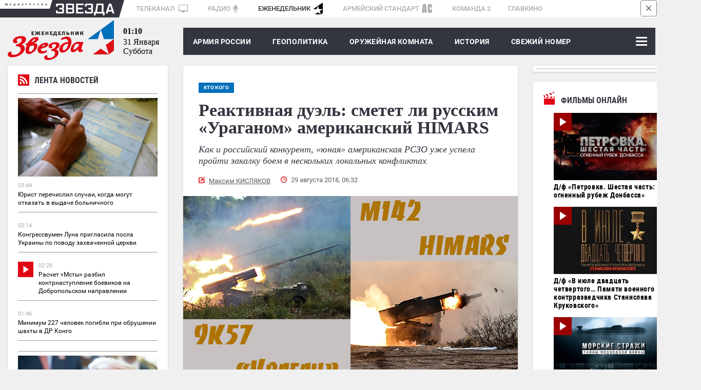

--- FILE ---
content_type: text/html; charset=UTF-8
request_url: https://tvzvezda.ru/export-blocks/lenta_news
body_size: 4988
content:
<!DOCTYPE html>
<html lang="ru">
<head>
<meta charset="UTF-8">
<meta http-equiv="X-UA-Compatible" content="IE=edge">
<meta name="viewport" content="width=1280">
<meta name = "format-detection" content = "telephone=no">
<meta property="fb:app_id" content="1156774141083530" />
<meta name="google-site-verification" content="9UHkZymc1FPnZo2pE3lPOs_NSOYCLA0zS2FRLDkej_s" />
<meta name="yandex-verification" content="69302272e57c2ea8" />
<link href="/assets/css/style.css" rel="stylesheet" type='text/css' />
<title>Телеканал «Звезда»</title>

<meta name="description" content="Официальный сайт телеканала. Программа передач, главные новости дня, комментарии экспертов. Уникальные съемки военной техники и фильмы об армии.">
<meta property="og:title" content="Телеканал «Звезда»"/>
<meta property="og:description" content="Официальный сайт телеканала. Программа передач, главные новости дня, комментарии экспертов. Уникальные съемки военной техники и фильмы об армии."/>
<meta property="og:image" content="https://tvzvezda.ru/assets/images/zvezda_logo_for_amp_220x60px_v4.jpg"/>
<meta property="og:url" content="https://tvzvezda.ru/"/>
<meta property="og:site_name" content="Телеканал «Звезда»"/>
<meta property="og:type" content="website">
<meta property="relap:article" content="false">
<link href="//zvezdaweekly.ru/assets/css/lenta_news.css" rel="stylesheet" type='text/css' />
<style>
html, body {
background: #fff; overflow: hidden;
}
.line_news{height:1500px;}
</style>

<link rel="icon" type="image/x-icon" href="/assets/favicon/favicon.ico" />
<link rel="apple-touch-icon" sizes="180x180" href="/assets/favicon/apple-touch-icon.png?v=e">
<link rel="icon" type="image/png" sizes="32x32" href="/assets/favicon/favicon-32x32.png?v=e">
<link rel="icon" type="image/png" sizes="16x16" href="/assets/favicon/favicon-16x16.png?v=e">
<link rel="manifest" href="/assets/favicon/manifest.json?v=e">
<link rel="mask-icon" href="/assets/favicon/safari-pinned-tab.svg?v=e" color="#5bbad5">
<link rel="shortcut icon" href="/assets/favicon/favicon.ico?v=e">
<meta name="msapplication-config" content="/assets/favicon/browserconfig.xml?v=e">
<meta name="theme-color" content="#ffffff">
<script>window.yaContextCb = window.yaContextCb || []</script>
<script src="https://yandex.ru/ads/system/context.js" async></script>
</head>
<body class="svg">
<!--LiveInternet counter--><script type="text/javascript"><!--
new Image().src = "//counter.yadro.ru/hit?r"+
escape(document.referrer)+((typeof(screen)=="undefined")?"":
";s"+screen.width+"*"+screen.height+"*"+(screen.colorDepth?
screen.colorDepth:screen.pixelDepth))+";u"+escape(document.URL)+
";h"+escape(document.title.substring(0,80))+
";"+Math.random();//--></script><!--/LiveInternet-->
<!-- Rating@Mail.ru counter -->
<script type="text/javascript">
var _tmr = window._tmr || (window._tmr = []);
_tmr.push({id: "932097", type: "pageView", start: (new Date()).getTime()});
(function (d, w, id) {
if (d.getElementById(id)) return;
var ts = d.createElement("script"); ts.type = "text/javascript"; ts.async = true; ts.id = id;
ts.src = (d.location.protocol == "https:" ? "https:" : "http:") + "//top-fwz1.mail.ru/js/code.js";
ts.src = (d.location.protocol == "https:" ? "https:" : "http:") + "//top-fwz1.mail.ru/js/code.js";
var f = function () {var s = d.getElementsByTagName("script")[0]; s.parentNode.insertBefore(ts, s);};
if (w.opera == "[object Opera]") { d.addEventListener("DOMContentLoaded", f, false); } else { f(); }
})(document, window, "topmailru-code");
</script><noscript><div style="position:absolute;left:-10000px;">
<img src="//top-fwz1.mail.ru/counter?id=932097;js=na" style="border:0;" height="1" width="1" alt="Рейтинг@Mail.ru" />
</div></noscript>
<!-- //Rating@Mail.ru counter -->
<!--AdFox START-->
<!--zvezda_site-->
<!--Площадка: tvzvezda.ru / * / *-->
<!--Тип баннера: nd-0 100%x250-->
<!--Расположение: <верх страницы>-->
<div id="adfox_14959864650814562"></div>
<div class="fixed_bg"></div>


<div class="line_news">
<a href="/news/" class="razdel_name" target="_blank">
<div class="rubric_icon_small"><img src="//zvezdaweekly.ru/assets/images/rubric_icon/lenta.svg"
alt="Лента новостей"></div>
Лента новостей</a>
<div class="inner">

<a href="/news/2026131329-I08CC.html" class="news_one" target="_blank">
<div class="image_group">

<img class="image" src="https://mcdn2.tvzvezda.ru/storage/news_other_images/2026/01/31/b831bfde45044bfa81cb31e218d56a5d.jpg"/>


</div>
<div class="bottom">
<span class="date">03:44</span>

<div class="name ">Юрист перечислил случаи, когда могут отказать в выдаче больничного</div>
</div>
<div class="clear"></div>
</a>


<a href="/news/2026131257-UlQ3M.html" class="news_one" target="_blank">
<div class="image_group">

</div>
<div class="bottom">
<span class="date">03:14</span>

<div class="name ">Конгрессвумен Луна пригласила посла Украины по поводу захваченной церкви</div>
</div>
<div class="clear"></div>
</a>


<a href="/news/2026131217-nq1QY.html" class="news_one" target="_blank">
<div class="image_group">

</div>
<div class="bottom">
<span class="date">02:28</span>

<img class="video_ico" src="//zvezdaweekly.ru/assets/images/video_inside_52px_icon.svg" width="30"
height="30" alt="Видео"/>

<div class="name plus_ico">Расчет «Мсты» разбил контрнаступление боевиков на Добропольском направлении</div>
</div>
<div class="clear"></div>
</a>


<a href="/news/2026131129-FFhaN.html" class="news_one" target="_blank">
<div class="image_group">

</div>
<div class="bottom">
<span class="date">01:46</span>

<div class="name ">Минимум 227 человек погибли при обрушении шахты в ДР Конго</div>
</div>
<div class="clear"></div>
</a>

<div class="banner_240x400 2">
<div id="adfox_149598747169753399"></div>
</div>


<a href="/news/202613117-MKBaf.html" class="news_one" target="_blank">
<div class="image_group">

<img class="image" src="https://mcdn2.tvzvezda.ru/storage/news_other_images/2026/01/31/6ee983db1445483093ef72dead5ee052.jpg"/>


</div>
<div class="bottom">
<span class="date">01:15</span>

<div class="name ">Имя Трампа более трех тысяч раз упоминается в новых файлах по делу Эпштейна</div>
</div>
<div class="clear"></div>
</a>


<a href="/news/2026131010-3891b.html" class="news_one" target="_blank">
<div class="image_group">

</div>
<div class="bottom">
<span class="date">00:24</span>

<div class="name ">Эпштейн переписывался с Маском уже после того, как был осужден</div>
</div>
<div class="clear"></div>
</a>


<a href="/news/20261302345-UwRwe.html" class="news_one" target="_blank">
<div class="image_group">

</div>
<div class="bottom">
<span class="date">23:55</span>

<div class="name ">Куба объявила о введении международной ЧС из-за действий США</div>
</div>
<div class="clear"></div>
</a>


<a href="/news/20261302312-RGkLM.html" class="news_one" target="_blank">
<div class="image_group">

</div>
<div class="bottom">
<span class="date">23:19</span>

<div class="name ">Минюст США объявил о публикации всех документов по делу Эпштейна</div>
</div>
<div class="clear"></div>
</a>


<a href="/news/20261302242-3UBD3.html" class="news_one" target="_blank">
<div class="image_group">

</div>
<div class="bottom">
<span class="date">22:42</span>

<div class="name ">Bloomberg: ЕС хочет отказаться от потолка цен на российскую нефть</div>
</div>
<div class="clear"></div>
</a>


<a href="/news/20261302220-xVyfT.html" class="news_one" target="_blank">
<div class="image_group">

</div>
<div class="bottom">
<span class="date">22:20</span>

<div class="name ">Умерла известная по роли в «Один дома» актриса Кэтрин О&#x27;Хара</div>
</div>
<div class="clear"></div>
</a>


<a href="/news/2026130224-GWPwl.html" class="news_one" target="_blank">
<div class="image_group">

</div>
<div class="bottom">
<span class="date">22:04</span>

<img class="video_ico" src="//zvezdaweekly.ru/assets/images/video_inside_52px_icon.svg" width="30"
height="30" alt="Видео"/>

<div class="name plus_ico">Путин: свыше 30 стран приобрели военную продукцию из России на $15 млрд</div>
</div>
<div class="clear"></div>
</a>


<a href="/news/20261302139-jTFJQ.html" class="news_one" target="_blank">
<div class="image_group">

</div>
<div class="bottom">
<span class="date">21:39</span>

<img class="video_ico" src="//zvezdaweekly.ru/assets/images/video_inside_52px_icon.svg" width="30"
height="30" alt="Видео"/>

<div class="name plus_ico">В Москве вручили кинопремию «Золотой Орел»</div>
</div>
<div class="clear"></div>
</a>


<a href="/news/20261302059-VqGsf.html" class="news_one" target="_blank">
<div class="image_group">

</div>
<div class="bottom">
<span class="date">20:59</span>

<div class="name ">У посольства КНДР в Москве под толщей снега обрушилась крыша</div>
</div>
<div class="clear"></div>
</a>


<a href="/news/20261302042-LjmDI.html" class="news_one" target="_blank">
<div class="image_group">

</div>
<div class="bottom">
<span class="date">20:42</span>

<div class="name ">Путин принял в Кремле секретаря Совбеза Ирана</div>
</div>
<div class="clear"></div>
</a>


<a href="/news/20261302021-ftLA5.html" class="news_one" target="_blank">
<div class="image_group">

</div>
<div class="bottom">
<span class="date">20:21</span>

<div class="name ">МО РФ расширило список болезней, запрещающих службу по контракту</div>
</div>
<div class="clear"></div>
</a>


<a href="/news/20261301958-Dnfbm.html" class="news_one" target="_blank">
<div class="image_group">

</div>
<div class="bottom">
<span class="date">19:58</span>

<div class="name ">Минюст предложил запретить арест имущества при долге менее 10 тысяч рублей</div>
</div>
<div class="clear"></div>
</a>


</div>
<div class="bottom_gradient">
<a href="/news/" class="add_more" target="_blank">ВСЕ НОВОСТИ</a>
</div>
 
</div>

<div class="footer">
<div class="cookie_messege">
<div class="cookie_messege_text">Необходимо включить куки (Cookies) в настройках вашего браузера. Мы используем cookies, чтобы обеспечить вам лучшее взаимодействие с нашим сайтом, в частности это <b>просмотр видео</b> к новостям, новых <b>программ</b> и <b>прямого эфира</b> телеканала «Звезда». Наш сайт использует cookies в том числе и от сторонних ресурсов, чтобы предоставить наиболее релевантную вам рекламную информацию. Продолжая использовать наш сайт, вы соглашаетесь с использованием cookies.
</div>
<svg class="close_button" width="34" height="34">
<image xlink:href="/assets/images/cross-in-circle.svg" width="34" height="34"/>
</svg>
</div>
</div>
<!-- ga counter -->
<script>
(function(i,s,o,g,r,a,m){i['GoogleAnalyticsObject']=r;i[r]=i[r]||function(){
(i[r].q=i[r].q||[]).push(arguments)},i[r].l=1*new Date();a=s.createElement(o),
m=s.getElementsByTagName(o)[0];a.async=1;a.src=g;m.parentNode.insertBefore(a,m)
})(window,document,'script','https://www.google-analytics.com/analytics.js','ga');
ga('create', 'UA-21015613-1', 'auto');
ga('send', 'pageview', {

});
</script>
<!-- ga counter -->
<!-- Yandex.Metrika counter -->
<script type="text/javascript" >
(function(m,e,t,r,i,k,a){m[i]=m[i]||function(){(m[i].a=m[i].a||[]).push(arguments)};
m[i].l=1*new Date();k=e.createElement(t),a=e.getElementsByTagName(t)[0],k.async=1,k.src=r,a.parentNode.insertBefore(k,a)})
(window, document, "script", "https://mc.yandex.ru/metrika/tag.js", "ym");
ym(10094254, "init", {
id:10094254,
clickmap:true,
trackLinks:true,
accurateTrackBounce:true,
webvisor:true
});
</script>
<noscript><div><img src="https://mc.yandex.ru/watch/10094254" style="position:absolute; left:-9999px;" alt="" /></div></noscript>
<!-- /Yandex.Metrika counter -->
<!-- tns-counter.ru -->
<script type="text/javascript">
(function(win, doc, cb){
(win[cb] = win[cb] || []).push(function() {
try {
tnsCounterTvzvezda_ru = new TNS.TnsCounter({
'account':'tvzvezda_ru',
'tmsec': 'tvzvezda_total'
});
} catch(e){}
});
var tnsscript = doc.createElement('script');
tnsscript.type = 'text/javascript';
tnsscript.async = true;
tnsscript.src = ('https:' == doc.location.protocol ? 'https:' : 'http:') +
'//www.tns-counter.ru/tcounter.js';
var s = doc.getElementsByTagName('script')[0];
s.parentNode.insertBefore(tnsscript, s);
})(window, this.document,'tnscounter_callback');
</script>
<noscript>
<img src="//www.tns-counter.ru/V13a****tvzvezda_ru/ru/UTF-8/tmsec=tvzvezda_total/" width="0" height="0" alt="" />
</noscript>
<!--/ tns-counter.ru -->
<script>
((counterHostname) => {
window.MSCounter = {
counterHostname: counterHostname
};
window.mscounterCallbacks = window.mscounterCallbacks || [];
window.mscounterCallbacks.push(() => {
msCounterExampleCom = new MSCounter.counter({
'account':'zvezda_tv',
'tmsec': 'zvezda_tv',
'autohit' : true
});
});
const newScript = document.createElement('script');
newScript.async = true;
newScript.src = `${counterHostname}/ncc/counter.js`;
const referenceNode = document.querySelector('script');
if (referenceNode) {
referenceNode.parentNode.insertBefore(newScript, referenceNode);
} else {
document.firstElementChild.appendChild(newScript);
}
})('https://tns-counter.ru/');
</script>
</body>
<script>
var PlayerjsYandexConfig2 = {
adFoxParameters:{
ownerId: '206858',
containerId: 'player',
params: {
pp: 'g',
ps: 'bhfd',
p2: 'fbbm',
'target-ref': window.location.href.toString()
}
}
};
</script>
<script type="text/javascript" src="https://yandex.ru/ads/system/adsdk.js"></script>
<script src="https://yastatic.net/pcode/adfox/adfox-cookie-matching.js?owner_id=226279"></script>
<script type="text/javascript" src="/assets/js/adfox/adfox.lpd.js"></script>
<script type="text/javascript" src="/assets/js/playerjs-tvzvezda-combine-12.9.js"></script>
<script type="text/javascript" src="/assets/js/swfobject_2.3.js"></script>
<script type="text/javascript" src="/assets/js/jquery-3.3.1.min.js"></script>
<script type="text/javascript" src="/assets/js/retina.min.js"></script>
<script type="text/javascript" src="/assets/js/owlcarousel2-2.2.1/dist/owl.carousel.js" ></script>
<script type="text/javascript" src="/assets/js/date.format.js"></script>
<script type="text/javascript" src="/assets/js/criteo_rta.js"></script>
<script type="text/javascript" src="/assets/js/script_js_2020-11-11.js"></script>
<script type="text/javascript" src="/assets/js/script_2018-10-18.js"></script>
<script src="/assets/js/ads.js"></script>

<script type="text/javascript" charset="utf-8" defer>
// 2 // 240х400 в ленте новостей
(function() {
if (document.getElementById('adfox_149598747169753399')) {
window.Ya.adfoxCode.create({
ownerId: 206858,
containerId: 'adfox_149598747169753399',
params: {
pp: 'g',
ps: 'bhfd',
p2: 'fpym'
}
});
}
}());
</script>



</html>


--- FILE ---
content_type: text/html
request_url: https://tns-counter.ru/nc01a**R%3Eundefined*zvezda_tv/ru/UTF-8/tmsec=zvezda_tv/923379454***
body_size: -71
content:
1547703A697D56A7X1769821863:1547703A697D56A7X1769821863

--- FILE ---
content_type: image/svg+xml
request_url: https://zvezdaweekly.ru/assets/images/social/tg_zvezdaweekly.svg
body_size: 5717
content:
<svg width="152" height="30" viewBox="0 0 152 30" fill="none" xmlns="http://www.w3.org/2000/svg">
<g clip-path="url(#clip0_2615_11793)">
<path d="M143.21 0.596497H8.78949C4.37121 0.596497 0.78949 4.17822 0.78949 8.5965V21.2281C0.78949 25.6464 4.37121 29.2281 8.78949 29.2281H143.21C147.629 29.2281 151.21 25.6464 151.21 21.2281V8.5965C151.21 4.17822 147.629 0.596497 143.21 0.596497Z" fill="white"/>
<g clip-path="url(#clip1_2615_11793)">
<path d="M10.5846 14.3309L14.2272 15.6526L15.6371 20.0604C15.7273 20.3427 16.0824 20.447 16.3181 20.2597L18.3486 18.6506C18.5614 18.482 18.8645 18.4736 19.087 18.6306L22.7491 21.2152C23.0013 21.3934 23.3585 21.2591 23.4217 20.9629L26.1045 8.41826C26.1735 8.09472 25.8465 7.82481 25.5296 7.94396L10.5804 13.5501C10.2115 13.6884 10.2147 14.1962 10.5846 14.3309ZM15.4099 14.949L22.5288 10.6867C22.6568 10.6103 22.7884 10.7785 22.6785 10.8776L16.8033 16.1866C16.5968 16.3735 16.4636 16.6235 16.4259 16.895L16.2258 18.3368C16.1993 18.5293 15.9211 18.5484 15.8664 18.3621L15.0967 15.7329C15.0086 15.4331 15.137 15.1128 15.4099 14.949Z" fill="#00C0FF"/>
</g>
<path d="M37.9755 21.7237C36.9937 21.7237 36.1197 21.5898 35.3533 21.3221C34.587 21.0574 33.9391 20.6681 33.4098 20.1541C32.8804 19.6432 32.4773 19.0185 32.2003 18.2798C31.9233 17.5412 31.7848 16.701 31.7848 15.7592C31.7848 14.8298 31.9233 13.9865 32.2003 13.2294C32.4803 12.4723 32.8881 11.8229 33.4236 11.2813C33.9592 10.7365 34.6132 10.3179 35.3856 10.0256C36.1612 9.73319 37.0445 9.587 38.0355 9.587C38.9526 9.587 39.7713 9.72088 40.4915 9.98864C41.2147 10.2564 41.8272 10.638 42.3288 11.1335C42.8336 11.6259 43.2167 12.2122 43.4783 12.8924C43.743 13.5695 43.8738 14.3189 43.8707 15.1406C43.8738 15.7069 43.8246 16.227 43.723 16.701C43.6214 17.175 43.4614 17.5889 43.2429 17.9428C43.0275 18.2937 42.7443 18.5722 42.3935 18.7784C42.0426 18.9815 41.6179 19.0969 41.1193 19.1246C40.7623 19.1523 40.473 19.1262 40.2514 19.0462C40.0298 18.9661 39.8605 18.8477 39.7436 18.6907C39.6297 18.5307 39.5559 18.3445 39.522 18.1321H39.4666C39.3927 18.3168 39.2481 18.4845 39.0327 18.6353C38.8172 18.783 38.5541 18.8984 38.2432 18.9815C37.9355 19.0616 37.6077 19.0908 37.2599 19.0692C36.8968 19.0477 36.5521 18.9631 36.2258 18.8153C35.9027 18.6676 35.6149 18.4537 35.3626 18.1737C35.1133 17.8936 34.9163 17.5474 34.7717 17.1349C34.6301 16.7225 34.5578 16.2455 34.5547 15.7038C34.5578 15.1683 34.6332 14.7021 34.7809 14.305C34.9317 13.908 35.1302 13.5741 35.3764 13.3033C35.6257 13.0324 35.9027 12.8201 36.2074 12.6662C36.5121 12.5123 36.8183 12.4138 37.1261 12.3707C37.4738 12.3184 37.8031 12.3184 38.114 12.3707C38.4248 12.4231 38.6864 12.5077 38.8988 12.6246C39.1142 12.7416 39.2481 12.8678 39.3004 13.0032H39.365V12.4862H40.81V16.9918C40.8131 17.2042 40.8608 17.3688 40.9531 17.4858C41.0454 17.6027 41.1701 17.6612 41.327 17.6612C41.5394 17.6612 41.7164 17.5674 41.8579 17.3796C42.0026 17.1919 42.1103 16.9041 42.1811 16.5163C42.255 16.1286 42.2919 15.6346 42.2919 15.0344C42.2919 14.4558 42.215 13.948 42.0611 13.511C41.9103 13.0709 41.6979 12.697 41.424 12.3892C41.1532 12.0784 40.8377 11.826 40.4776 11.6321C40.1175 11.4382 39.7267 11.2966 39.305 11.2074C38.8865 11.1181 38.4556 11.0735 38.0124 11.0735C37.2461 11.0735 36.5767 11.1905 36.0043 11.4244C35.4318 11.6552 34.9548 11.9799 34.5731 12.3984C34.1915 12.817 33.9053 13.3079 33.7145 13.8711C33.5267 14.4312 33.4313 15.0421 33.4283 15.7038C33.4313 16.4332 33.5329 17.0795 33.7329 17.6428C33.9361 18.2029 34.2346 18.6738 34.6285 19.0554C35.0225 19.437 35.5087 19.7263 36.0873 19.9233C36.6659 20.1203 37.3307 20.2188 38.0817 20.2188C38.4356 20.2188 38.7818 20.1926 39.1204 20.1403C39.4589 20.091 39.7651 20.0295 40.0391 19.9556C40.313 19.8848 40.533 19.8156 40.6992 19.7479L41.1562 21.0866C40.9623 21.1974 40.6992 21.3005 40.3668 21.396C40.0375 21.4944 39.6651 21.5729 39.2496 21.6314C38.8372 21.6929 38.4125 21.7237 37.9755 21.7237ZM37.7631 17.5504C38.1386 17.5504 38.4371 17.4781 38.6587 17.3335C38.8834 17.1888 39.0434 16.9749 39.1388 16.6918C39.2373 16.4055 39.2835 16.0532 39.2773 15.6346C39.2743 15.2653 39.2266 14.9529 39.1342 14.6974C39.045 14.4389 38.8895 14.2435 38.668 14.1112C38.4494 13.9757 38.1448 13.908 37.7539 13.908C37.4123 13.908 37.1214 13.9804 36.8814 14.125C36.6444 14.2697 36.4628 14.4728 36.3366 14.7344C36.2135 14.9929 36.1504 15.2976 36.1474 15.6484C36.1504 15.9747 36.2028 16.284 36.3043 16.5764C36.4059 16.8657 36.5736 17.1011 36.8075 17.2827C37.0414 17.4612 37.36 17.5504 37.7631 17.5504Z" fill="black"/>
<path d="M45.1414 19V17.8274L48.613 13.5295V13.4787H45.2614V11.9091H50.9813V13.1879L47.722 17.3796V17.4304H51.1013V19H45.1414Z" fill="black"/>
<path d="M59.2159 11.9091L56.7368 19H54.5209L52.0419 11.9091H54.1193L55.592 16.9826H55.6658L57.1339 11.9091H59.2159Z" fill="black"/>
<path d="M63.2253 19.1385C62.4959 19.1385 61.8681 18.9908 61.3418 18.6953C60.8186 18.3968 60.4154 17.9751 60.1323 17.4304C59.8491 16.8826 59.7076 16.2347 59.7076 15.4869C59.7076 14.7575 59.8491 14.1173 60.1323 13.5664C60.4154 13.0155 60.814 12.5862 61.3279 12.2784C61.845 11.9706 62.4513 11.8168 63.1468 11.8168C63.6146 11.8168 64.0501 11.8922 64.4533 12.043C64.8595 12.1907 65.2135 12.4138 65.5151 12.7124C65.8198 13.0109 66.0567 13.3864 66.226 13.8388C66.3953 14.2881 66.4799 14.8144 66.4799 15.4176V15.9577H60.4924V14.739H64.6287C64.6287 14.4558 64.5672 14.205 64.4441 13.9865C64.321 13.768 64.1501 13.5972 63.9316 13.4741C63.7162 13.3479 63.4654 13.2848 63.1791 13.2848C62.8806 13.2848 62.6159 13.354 62.3851 13.4925C62.1574 13.628 61.9789 13.8111 61.8496 14.0419C61.7203 14.2697 61.6542 14.5236 61.6511 14.8036V15.9624C61.6511 16.3132 61.7157 16.6164 61.845 16.8718C61.9773 17.1273 62.1635 17.3242 62.4036 17.4627C62.6436 17.6012 62.9283 17.6705 63.2576 17.6705C63.4761 17.6705 63.6762 17.6397 63.8578 17.5781C64.0393 17.5166 64.1948 17.4242 64.324 17.3011C64.4533 17.178 64.5518 17.0272 64.6195 16.8487L66.4384 16.9688C66.346 17.4058 66.1568 17.7874 65.8705 18.1136C65.5874 18.4368 65.2212 18.6892 64.7718 18.8707C64.3256 19.0492 63.8101 19.1385 63.2253 19.1385Z" fill="black"/>
<path d="M67.7264 19V17.8274L71.198 13.5295V13.4787H67.8464V11.9091H73.5662V13.1879L70.307 17.3796V17.4304H73.6862V19H67.7264Z" fill="black"/>
<path d="M77.5999 19.1154C77.0613 19.1154 76.5735 18.9769 76.1364 18.6999C75.7025 18.4199 75.3578 18.009 75.1023 17.4673C74.85 16.9226 74.7238 16.2547 74.7238 15.4638C74.7238 14.6513 74.8546 13.9757 75.1162 13.4371C75.3778 12.8955 75.7256 12.4908 76.1595 12.223C76.5965 11.9522 77.0751 11.8168 77.5952 11.8168C77.9923 11.8168 78.3231 11.8845 78.5878 12.0199C78.8555 12.1522 79.071 12.3184 79.2341 12.5185C79.4003 12.7154 79.5265 12.9093 79.6126 13.1001H79.6727V9.54546H81.6347V19H79.6957V17.8643H79.6126C79.5203 18.0613 79.3895 18.2567 79.2202 18.4506C79.0541 18.6415 78.8371 18.8 78.5693 18.9261C78.3046 19.0523 77.9815 19.1154 77.5999 19.1154ZM78.2231 17.5504C78.5401 17.5504 78.8078 17.4643 79.0264 17.2919C79.2479 17.1165 79.4172 16.8718 79.5342 16.5579C79.6542 16.244 79.7142 15.8762 79.7142 15.4545C79.7142 15.0329 79.6557 14.6667 79.5388 14.3558C79.4218 14.045 79.2526 13.8049 79.031 13.6357C78.8094 13.4664 78.5401 13.3817 78.2231 13.3817C77.8999 13.3817 77.6276 13.4695 77.406 13.6449C77.1844 13.8203 77.0166 14.0634 76.9028 14.3743C76.7889 14.6851 76.732 15.0452 76.732 15.4545C76.732 15.867 76.7889 16.2317 76.9028 16.5487C77.0197 16.8626 77.1875 17.1088 77.406 17.2873C77.6276 17.4627 77.8999 17.5504 78.2231 17.5504Z" fill="black"/>
<path d="M85.2736 19.1339C84.8212 19.1339 84.418 19.0554 84.0641 18.8984C83.7102 18.7384 83.4301 18.503 83.2239 18.1921C83.0208 17.8782 82.9192 17.4873 82.9192 17.0195C82.9192 16.6256 82.9915 16.2947 83.1362 16.027C83.2808 15.7592 83.4778 15.5438 83.7271 15.3807C83.9764 15.2176 84.2595 15.0945 84.5765 15.0114C84.8966 14.9283 85.2321 14.8698 85.5829 14.8359C85.9953 14.7929 86.3277 14.7528 86.5801 14.7159C86.8324 14.6759 87.0156 14.6174 87.1294 14.5405C87.2433 14.4635 87.3002 14.3497 87.3002 14.1989V14.1712C87.3002 13.8788 87.2079 13.6526 87.0232 13.4925C86.8417 13.3325 86.5831 13.2525 86.2477 13.2525C85.8938 13.2525 85.6121 13.331 85.4029 13.4879C85.1936 13.6418 85.0551 13.8357 84.9874 14.0696L83.1685 13.9219C83.2608 13.491 83.4424 13.1186 83.7132 12.8047C83.9841 12.4877 84.3334 12.2446 84.7612 12.0753C85.192 11.9029 85.6906 11.8168 86.2569 11.8168C86.6509 11.8168 87.0279 11.8629 87.388 11.9553C87.7511 12.0476 88.0727 12.1907 88.3528 12.3846C88.6359 12.5785 88.8591 12.8278 89.0222 13.1325C89.1853 13.4341 89.2669 13.7957 89.2669 14.2173V19H87.4018V18.0167H87.3464C87.2325 18.2383 87.0802 18.4337 86.8894 18.603C86.6986 18.7692 86.4693 18.9 86.2015 18.9954C85.9338 19.0877 85.6245 19.1339 85.2736 19.1339ZM85.8368 17.7766C86.1261 17.7766 86.3816 17.7197 86.6031 17.6058C86.8247 17.4889 86.9986 17.3319 87.1248 17.1349C87.251 16.938 87.3141 16.7148 87.3141 16.4656V15.7131C87.2525 15.7531 87.1679 15.79 87.0602 15.8239C86.9555 15.8546 86.8371 15.8839 86.7047 15.9116C86.5724 15.9362 86.44 15.9593 86.3077 15.9808C86.1754 15.9993 86.0553 16.0162 85.9476 16.0316C85.7168 16.0655 85.5152 16.1193 85.3428 16.1932C85.1705 16.267 85.0366 16.3671 84.9412 16.4933C84.8458 16.6164 84.7981 16.7702 84.7981 16.9549C84.7981 17.2227 84.8951 17.4273 85.0889 17.5689C85.2859 17.7074 85.5352 17.7766 85.8368 17.7766Z" fill="black"/>
<path d="M92.1914 19L90.2617 11.9091H92.2514L93.3501 16.6733H93.4148L94.5596 11.9091H96.5124L97.6758 16.6456H97.7358L98.816 11.9091H100.801L98.8761 19H96.794L95.5753 14.5405H95.4876L94.2688 19H92.1914Z" fill="black"/>
<path d="M104.904 19.1385C104.175 19.1385 103.547 18.9908 103.021 18.6953C102.497 18.3968 102.094 17.9751 101.811 17.4304C101.528 16.8826 101.386 16.2347 101.386 15.4869C101.386 14.7575 101.528 14.1173 101.811 13.5664C102.094 13.0155 102.493 12.5862 103.007 12.2784C103.524 11.9706 104.13 11.8168 104.826 11.8168C105.293 11.8168 105.729 11.8922 106.132 12.043C106.538 12.1907 106.892 12.4138 107.194 12.7124C107.498 13.0109 107.735 13.3864 107.905 13.8388C108.074 14.2881 108.159 14.8144 108.159 15.4176V15.9577H102.171V14.739H106.307C106.307 14.4558 106.246 14.205 106.123 13.9865C106 13.768 105.829 13.5972 105.61 13.4741C105.395 13.3479 105.144 13.2848 104.858 13.2848C104.559 13.2848 104.295 13.354 104.064 13.4925C103.836 13.628 103.658 13.8111 103.528 14.0419C103.399 14.2697 103.333 14.5236 103.33 14.8036V15.9624C103.33 16.3132 103.394 16.6164 103.524 16.8718C103.656 17.1273 103.842 17.3242 104.082 17.4627C104.322 17.6012 104.607 17.6705 104.936 17.6705C105.155 17.6705 105.355 17.6397 105.536 17.5781C105.718 17.5166 105.873 17.4242 106.003 17.3011C106.132 17.178 106.23 17.0272 106.298 16.8487L108.117 16.9688C108.025 17.4058 107.835 17.7874 107.549 18.1136C107.266 18.4368 106.9 18.6892 106.451 18.8707C106.004 19.0492 105.489 19.1385 104.904 19.1385Z" fill="black"/>
<path d="M112.674 19.1385C111.944 19.1385 111.316 18.9908 110.79 18.6953C110.267 18.3968 109.864 17.9751 109.581 17.4304C109.297 16.8826 109.156 16.2347 109.156 15.4869C109.156 14.7575 109.297 14.1173 109.581 13.5664C109.864 13.0155 110.262 12.5862 110.776 12.2784C111.293 11.9706 111.9 11.8168 112.595 11.8168C113.063 11.8168 113.498 11.8922 113.902 12.043C114.308 12.1907 114.662 12.4138 114.963 12.7124C115.268 13.0109 115.505 13.3864 115.674 13.8388C115.844 14.2881 115.928 14.8144 115.928 15.4176V15.9577H109.941V14.739H114.077C114.077 14.4558 114.015 14.205 113.892 13.9865C113.769 13.768 113.598 13.5972 113.38 13.4741C113.164 13.3479 112.914 13.2848 112.627 13.2848C112.329 13.2848 112.064 13.354 111.833 13.4925C111.606 13.628 111.427 13.8111 111.298 14.0419C111.169 14.2697 111.102 14.5236 111.099 14.8036V15.9624C111.099 16.3132 111.164 16.6164 111.293 16.8718C111.426 17.1273 111.612 17.3242 111.852 17.4627C112.092 17.6012 112.377 17.6705 112.706 17.6705C112.924 17.6705 113.124 17.6397 113.306 17.5781C113.488 17.5166 113.643 17.4242 113.772 17.3011C113.902 17.178 114 17.0272 114.068 16.8487L115.887 16.9688C115.794 17.4058 115.605 17.7874 115.319 18.1136C115.036 18.4368 114.669 18.6892 114.22 18.8707C113.774 19.0492 113.258 19.1385 112.674 19.1385Z" fill="black"/>
<path d="M118.994 16.9595L118.998 14.6005H119.284L121.556 11.9091H123.813L120.762 15.473H120.295L118.994 16.9595ZM117.212 19V9.54546H119.178V19H117.212ZM121.643 19L119.557 15.9116L120.868 14.522L123.947 19H121.643Z" fill="black"/>
<path d="M126.745 9.54546V19H124.778V9.54546H126.745Z" fill="black"/>
<path d="M129.534 21.6591C129.285 21.6591 129.051 21.6391 128.832 21.5991C128.617 21.5621 128.438 21.5144 128.297 21.456L128.74 19.9879C128.971 20.0587 129.179 20.0972 129.363 20.1033C129.551 20.1095 129.713 20.0664 129.848 19.9741C129.987 19.8817 130.099 19.7248 130.185 19.5032L130.3 19.2031L127.757 11.9091H129.825L131.293 17.1165H131.367L132.849 11.9091H134.931L132.175 19.7663C132.042 20.148 131.862 20.4804 131.635 20.7635C131.41 21.0497 131.125 21.2698 130.781 21.4237C130.436 21.5806 130.02 21.6591 129.534 21.6591Z" fill="black"/>
</g>
<defs>
<clipPath id="clip0_2615_11793">
<rect width="152" height="30" fill="white"/>
</clipPath>
<clipPath id="clip1_2615_11793">
<rect width="17" height="15" fill="white" transform="translate(10 7)"/>
</clipPath>
</defs>
</svg>


--- FILE ---
content_type: image/svg+xml
request_url: https://zvezdaweekly.ru/assets/images/caption.svg
body_size: 761
content:
<svg width="13" height="10" viewBox="0 0 13 10" version="1.1" xmlns="http://www.w3.org/2000/svg" xmlns:xlink="http://www.w3.org/1999/xlink">
    <title>&#239;&#132;&#152;</title>
    <desc>Created using Figma</desc>
    <g id="Canvas" transform="translate(-5126 185)">
        <g id="&#239;&#132;&#152;">
            <use xlink:href="#path0_fill" transform="translate(5126 -185)" fill="#33353F" fill-opacity="0.8"/>
        </g>
    </g>
    <defs>
        <path id="path0_fill" d="M 11.9375 1.59375C 12.2292 1.59375 12.4792 1.69792 12.6875 1.90625C 12.8958 2.09375 13 2.33333 13 2.625L 13 8.9375C 13 9.22917 12.8958 9.47917 12.6875 9.6875C 12.4792 9.89583 12.2292 10 11.9375 10L 1.0625 10C 0.770833 10 0.520833 9.89583 0.3125 9.6875C 0.104167 9.47917 0 9.22917 0 8.9375L 0 2.625C 0 2.33333 0.104167 2.09375 0.3125 1.90625C 0.520833 1.69792 0.770833 1.59375 1.0625 1.59375L 3.21875 1.59375L 4.4375 0.34375C 4.625 0.114583 4.88542 0 5.21875 0L 7.84375 0C 8.11458 0 8.35417 0.104167 8.5625 0.3125L 9.84375 1.59375L 11.9375 1.59375ZM 4.46875 7.59375C 5.03125 8.15625 5.70833 8.4375 6.5 8.4375C 7.29167 8.4375 7.96875 8.15625 8.53125 7.59375C 9.09375 7.01042 9.375 6.32292 9.375 5.53125C 9.375 4.73958 9.09375 4.0625 8.53125 3.5C 7.96875 2.91667 7.29167 2.625 6.5 2.625C 5.70833 2.625 5.03125 2.91667 4.46875 3.5C 3.90625 4.0625 3.625 4.73958 3.625 5.53125C 3.625 6.32292 3.90625 7.01042 4.46875 7.59375ZM 11.3125 2.8125C 11.3125 3.10417 11.4583 3.25 11.75 3.25C 12.0417 3.25 12.1875 3.10417 12.1875 2.8125C 12.1875 2.52083 12.0417 2.375 11.75 2.375C 11.4583 2.375 11.3125 2.52083 11.3125 2.8125ZM 4.9375 4C 5.375 3.5625 5.89583 3.34375 6.5 3.34375C 7.10417 3.34375 7.61458 3.5625 8.03125 4C 8.46875 4.41667 8.6875 4.92708 8.6875 5.53125C 8.6875 6.13542 8.46875 6.65625 8.03125 7.09375C 7.61458 7.51042 7.10417 7.71875 6.5 7.71875C 5.89583 7.71875 5.375 7.51042 4.9375 7.09375C 4.52083 6.65625 4.3125 6.13542 4.3125 5.53125C 4.3125 4.92708 4.52083 4.41667 4.9375 4Z"/>
    </defs>
</svg>


--- FILE ---
content_type: image/svg+xml
request_url: https://zvezdaweekly.ru/assets/images/search_icon.svg
body_size: 516
content:
<?xml version="1.0" encoding="utf-8"?>
<!-- Generator: Adobe Illustrator 21.1.0, SVG Export Plug-In . SVG Version: 6.00 Build 0)  -->
<svg version="1.1" id="Layer_1" xmlns="http://www.w3.org/2000/svg" xmlns:xlink="http://www.w3.org/1999/xlink" x="0px" y="0px"
	 viewBox="0 0 20 20" style="enable-background:new 0 0 20 20;" xml:space="preserve">
<path style="fill:#fff;" d="M14.3,12.6h-0.9L13,12.2c1.1-1.3,1.8-3,1.8-4.8c0-4.1-3.3-7.4-7.4-7.4S0,3.3,0,7.4s3.3,7.4,7.4,7.4
	c1.8,0,3.5-0.7,4.8-1.8l0.3,0.3v0.9l5.7,5.7l1.7-1.7L14.3,12.6L14.3,12.6z M7.4,12.6c-2.9,0-5.1-2.3-5.1-5.1s2.3-5.1,5.1-5.1
	s5.1,2.3,5.1,5.1S10.3,12.6,7.4,12.6L7.4,12.6z"/>
</svg>
